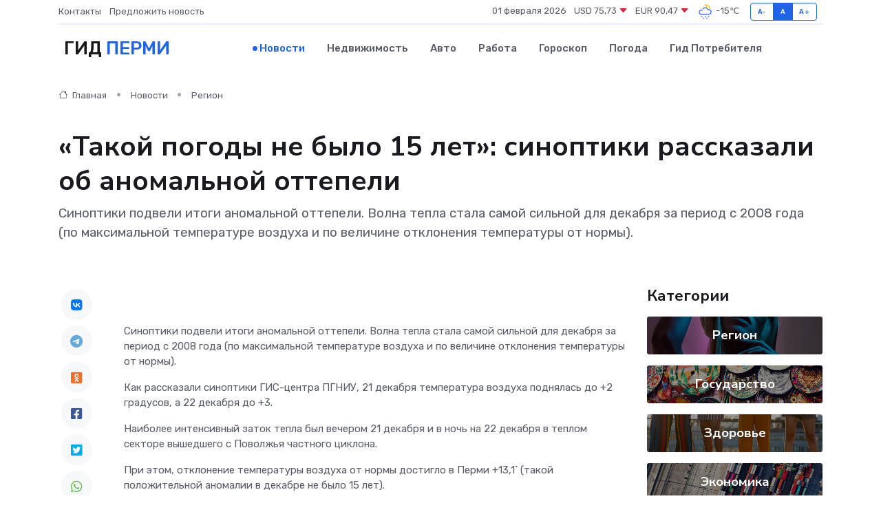

--- FILE ---
content_type: text/html; charset=utf-8
request_url: https://www.google.com/recaptcha/api2/aframe
body_size: 267
content:
<!DOCTYPE HTML><html><head><meta http-equiv="content-type" content="text/html; charset=UTF-8"></head><body><script nonce="L0rrG76s4DGlLIVXyjN61Q">/** Anti-fraud and anti-abuse applications only. See google.com/recaptcha */ try{var clients={'sodar':'https://pagead2.googlesyndication.com/pagead/sodar?'};window.addEventListener("message",function(a){try{if(a.source===window.parent){var b=JSON.parse(a.data);var c=clients[b['id']];if(c){var d=document.createElement('img');d.src=c+b['params']+'&rc='+(localStorage.getItem("rc::a")?sessionStorage.getItem("rc::b"):"");window.document.body.appendChild(d);sessionStorage.setItem("rc::e",parseInt(sessionStorage.getItem("rc::e")||0)+1);localStorage.setItem("rc::h",'1769900476416');}}}catch(b){}});window.parent.postMessage("_grecaptcha_ready", "*");}catch(b){}</script></body></html>